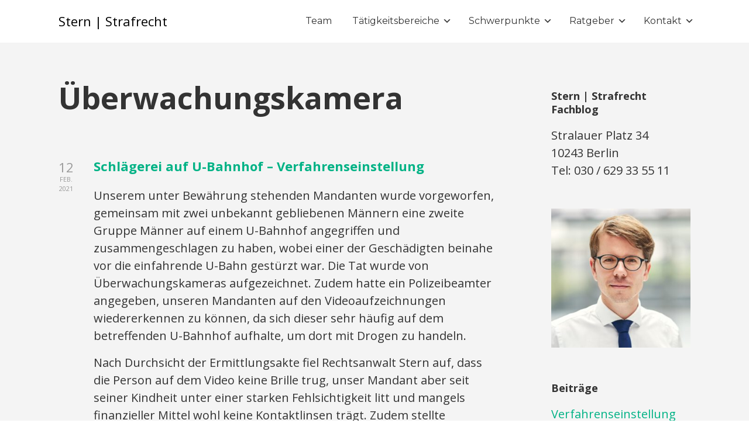

--- FILE ---
content_type: text/html; charset=UTF-8
request_url: https://stern-strafrecht.de/blog/tag/ueberwachungskamera/
body_size: 52624
content:

<!DOCTYPE html>

<html xmlns="http://www.w3.org/1999/xhtml" lang="de">
	
        
    <head>
    	        
		    	<meta charset="UTF-8" />
		<meta name="viewport" content="width=device-width, height=device-height, initial-scale=1">
        <meta http-equiv="X-UA-Compatible" content="IE=edge">
		<link rel="profile" href="http://gmpg.org/xfn/11" />
            	
				<title>Überwachungskamera &#8211; Stern | Strafrecht</title>
<link rel='dns-prefetch' href='//use.fontawesome.com' />
<link rel='dns-prefetch' href='//fonts.googleapis.com' />
<link rel='dns-prefetch' href='//s.w.org' />
<link rel="alternate" type="application/rss+xml" title="Stern | Strafrecht &raquo; Feed" href="https://stern-strafrecht.de/feed/" />
<link rel="alternate" type="application/rss+xml" title="Stern | Strafrecht &raquo; Kommentar-Feed" href="https://stern-strafrecht.de/comments/feed/" />
<link rel="alternate" type="application/rss+xml" title="Stern | Strafrecht &raquo; Schlagwort-Feed zu Überwachungskamera" href="https://stern-strafrecht.de/blog/tag/ueberwachungskamera/feed/" />
		<script type="text/javascript">
			window._wpemojiSettings = {"baseUrl":"https:\/\/s.w.org\/images\/core\/emoji\/13.0.1\/72x72\/","ext":".png","svgUrl":"https:\/\/s.w.org\/images\/core\/emoji\/13.0.1\/svg\/","svgExt":".svg","source":{"concatemoji":"https:\/\/stern-strafrecht.de\/wp-includes\/js\/wp-emoji-release.min.js?ver=5.6.16"}};
			!function(e,a,t){var n,r,o,i=a.createElement("canvas"),p=i.getContext&&i.getContext("2d");function s(e,t){var a=String.fromCharCode;p.clearRect(0,0,i.width,i.height),p.fillText(a.apply(this,e),0,0);e=i.toDataURL();return p.clearRect(0,0,i.width,i.height),p.fillText(a.apply(this,t),0,0),e===i.toDataURL()}function c(e){var t=a.createElement("script");t.src=e,t.defer=t.type="text/javascript",a.getElementsByTagName("head")[0].appendChild(t)}for(o=Array("flag","emoji"),t.supports={everything:!0,everythingExceptFlag:!0},r=0;r<o.length;r++)t.supports[o[r]]=function(e){if(!p||!p.fillText)return!1;switch(p.textBaseline="top",p.font="600 32px Arial",e){case"flag":return s([127987,65039,8205,9895,65039],[127987,65039,8203,9895,65039])?!1:!s([55356,56826,55356,56819],[55356,56826,8203,55356,56819])&&!s([55356,57332,56128,56423,56128,56418,56128,56421,56128,56430,56128,56423,56128,56447],[55356,57332,8203,56128,56423,8203,56128,56418,8203,56128,56421,8203,56128,56430,8203,56128,56423,8203,56128,56447]);case"emoji":return!s([55357,56424,8205,55356,57212],[55357,56424,8203,55356,57212])}return!1}(o[r]),t.supports.everything=t.supports.everything&&t.supports[o[r]],"flag"!==o[r]&&(t.supports.everythingExceptFlag=t.supports.everythingExceptFlag&&t.supports[o[r]]);t.supports.everythingExceptFlag=t.supports.everythingExceptFlag&&!t.supports.flag,t.DOMReady=!1,t.readyCallback=function(){t.DOMReady=!0},t.supports.everything||(n=function(){t.readyCallback()},a.addEventListener?(a.addEventListener("DOMContentLoaded",n,!1),e.addEventListener("load",n,!1)):(e.attachEvent("onload",n),a.attachEvent("onreadystatechange",function(){"complete"===a.readyState&&t.readyCallback()})),(n=t.source||{}).concatemoji?c(n.concatemoji):n.wpemoji&&n.twemoji&&(c(n.twemoji),c(n.wpemoji)))}(window,document,window._wpemojiSettings);
		</script>
		<style type="text/css">
img.wp-smiley,
img.emoji {
	display: inline !important;
	border: none !important;
	box-shadow: none !important;
	height: 1em !important;
	width: 1em !important;
	margin: 0 .07em !important;
	vertical-align: -0.1em !important;
	background: none !important;
	padding: 0 !important;
}
</style>
	<link rel='stylesheet' id='wp-block-library-css'  href='https://stern-strafrecht.de/wp-includes/css/dist/block-library/style.min.css?ver=5.6.16' type='text/css' media='all' />
<link rel='stylesheet' id='collapscore-css-css'  href='https://stern-strafrecht.de/wp-content/plugins/jquery-collapse-o-matic/css/core_style.css?ver=1.0' type='text/css' media='all' />
<link rel='stylesheet' id='collapseomatic-css-css'  href='https://stern-strafrecht.de/wp-content/plugins/jquery-collapse-o-matic/css/light_style.css?ver=1.6' type='text/css' media='all' />
<link rel='stylesheet' id='dashicons-css'  href='https://stern-strafrecht.de/wp-includes/css/dashicons.min.css?ver=5.6.16' type='text/css' media='all' />
<link rel='stylesheet' id='bento-theme-styles-css'  href='https://stern-strafrecht.de/wp-content/themes/bento/style.css' type='text/css' media='all' />
<style id='bento-theme-styles-inline-css' type='text/css'>

		.logo {
			padding: 20px 0;
			padding: 2rem 0;
		}
	
		@media screen and (min-width: 64em) {
			.bnt-container {
				max-width: 1080px;
				max-width: 108rem;
			}
		}
		@media screen and (min-width: 74.25em) {
			.bnt-container {
				padding: 0;
			}
		}
		@media screen and (min-width: 120em) {
			.bnt-container {
				max-width: 1440px;
				max-width: 144rem;
			}
		}
	
		body {
			font-family: Open Sans, Arial, sans-serif;
			font-size: 20px;
			font-size: 2em;
		}
		.site-content h1, 
		.site-content h2, 
		.site-content h3, 
		.site-content h4, 
		.site-content h5, 
		.site-content h6,
		.post-header-title h1 {
			font-family: Open Sans, Arial, sans-serif;
		}
		#nav-primary {
			font-family: Montserrat, Arial, sans-serif;
		}
		.primary-menu > li > a,
		.primary-menu > li > a:after {
			font-size: 16px;
			font-size: 1.6rem;
		}
	
			#nav-primary {
				text-transform: none;
			}
		
		.site-header,
		.header-default .site-header.fixed-header,
		.header-centered .site-header.fixed-header,
		.header-side .site-wrapper {
			background: #ffffff;
		}
		.primary-menu > li > .sub-menu {
			border-top-color: #ffffff;
		}
		.primary-menu > li > a,
		#nav-mobile li a,
		.mobile-menu-trigger,
		.mobile-menu-close,
		.ham-menu-close {
			color: #333333;
		}
		.primary-menu > li > a:hover,
		.primary-menu > li.current-menu-item > a,
		.primary-menu > li.current-menu-ancestor > a {
			color: #00B285;
		}
		.primary-menu .sub-menu li,
		#nav-mobile {
			background-color: #dddddd;
		}
		.primary-menu .sub-menu li a:hover,
		.primary-menu .sub-menu .current-menu-item:not(.current-menu-ancestor) > a,
		#nav-mobile li a:hover,
		#nav-mobile .current-menu-item:not(.current-menu-ancestor) > a {
			background-color: #ededed;
		}
		.primary-menu .sub-menu,
		.primary-menu .sub-menu li,
		#nav-mobile li a,
		#nav-mobile .primary-mobile-menu > li:first-child > a {
			border-color: #cccccc;
		}
		.primary-menu .sub-menu li a {
			color: #333333; 
		}
		.primary-menu .sub-menu li:hover > a {
			color: #333333; 
		}
		#nav-mobile {
			background-color: #dddddd;
		}
		#nav-mobile li a,
		.mobile-menu-trigger,
		.mobile-menu-close {
			color: #333333;
		}
		#nav-mobile li a:hover,
		#nav-mobile .current-menu-item:not(.current-menu-ancestor) > a {
			background-color: #cccccc;
		}
		#nav-mobile li a,
		#nav-mobile .primary-mobile-menu > li:first-child > a {
			border-color: #cccccc;	
		}
		#nav-mobile li a:hover,
		.mobile-menu-trigger-container:hover,
		.mobile-menu-close:hover {
			color: #333333;
		}
	
		.site-content {
			background-color: #f4f4f4;
		}
		.site-content h1, 
		.site-content h2, 
		.site-content h3, 
		.site-content h4, 
		.site-content h5, 
		.site-content h6 {
			color: #333333;
		}
		.products .product a h3,
		.masonry-item-box a h2 {
			color: inherit;	
		}
		.site-content {
			color: #333333;
		}
		.site-content a:not(.masonry-item-link) {
			color: #00b285;
		}
		.site-content a:not(.page-numbers) {
			color: #00b285;
		}
		.site-content a:not(.ajax-load-more) {
			color: #00b285;
		}
		.site-content a:not(.remove) {
			color: #00b285;
		}
		.site-content a:not(.button) {
			color: #00b285;
		}
		.page-links a .page-link-text:not(:hover) {
			color: #00B285;
		}
		label,
		.wp-caption-text,
		.post-date-blog,
		.entry-footer, 
		.archive-header .archive-description, 
		.comment-meta,
		.comment-notes,
		.project-types,
		.widget_archive li,
		.widget_categories li,
		.widget .post-date,
		.widget_calendar table caption,
		.widget_calendar table th,
		.widget_recent_comments .recentcomments,
		.product .price del,
		.widget del,
		.widget del .amount,
		.product_list_widget a.remove,
		.product_list_widget .quantity,
		.product-categories .count,
		.product_meta,
		.shop_table td.product-remove a,
		.woocommerce-checkout .payment_methods .wc_payment_method .payment_box {
			color: #999999;
		}
		hr,
		.entry-content table,
		.entry-content td,
		.entry-content th,
		.separator-line,
		.comment .comment .comment-nested,
		.comment-respond,
		.sidebar .widget_recent_entries ul li,
		.sidebar .widget_recent_comments ul li,
		.sidebar .widget_categories ul li,
		.sidebar .widget_archive ul li,
		.sidebar .widget_product_categories ul li,
		.woocommerce .site-footer .widget-woo .product_list_widget li,
		.woocommerce .site-footer .widget-woo .cart_list li:last-child,
		.woocommerce-tabs .tabs,
		.woocommerce-tabs .tabs li.active,
		.cart_item,
		.cart_totals .cart-subtotal,
		.cart_totals .order-total,
		.woocommerce-checkout-review-order table tfoot,
		.woocommerce-checkout-review-order table tfoot .order-total,
		.woocommerce-checkout-review-order table tfoot .shipping {
			border-color: #dddddd;	
		}
		input[type="text"], 
		input[type="password"], 
		input[type="email"], 
		input[type="number"], 
		input[type="tel"], 
		input[type="search"], 
		textarea, 
		select, 
		.select2-container {
			background-color: #e4e4e4;
			color: #333333;
		}
		::-webkit-input-placeholder { 
			color: #aaaaaa; 
		}
		::-moz-placeholder { 
			color: #aaaaaa; 
		}
		:-ms-input-placeholder { 
			color: #aaaaaa; 
		}
		input:-moz-placeholder { 
			color: #aaaaaa; 
		}
		.pagination a.page-numbers:hover,
		.woocommerce-pagination a.page-numbers:hover,
		.site-content a.ajax-load-more:hover,
		.page-links a .page-link-text:hover,
		.widget_price_filter .ui-slider .ui-slider-range, 
		.widget_price_filter .ui-slider .ui-slider-handle,
		input[type="submit"],
		.site-content .button,
		.widget_price_filter .ui-slider .ui-slider-range, 
		.widget_price_filter .ui-slider .ui-slider-handle {
			background-color: #00b285;	
		}
		.pagination a.page-numbers:hover,
		.woocommerce-pagination a.page-numbers:hover,
		.site-content a.ajax-load-more:hover,
		.page-links a .page-link-text:hover {
			border-color: #00b285;
		}
		.page-links a .page-link-text:not(:hover),
		.pagination a, 
		.woocommerce-pagination a,
		.site-content a.ajax-load-more {
			color: #00b285;
		}
		input[type="submit"]:hover,
		.site-content .button:hover {
			background-color: #00906c;
		}
		input[type="submit"],
		.site-content .button,
		.site-content a.button,
		.pagination a.page-numbers:hover,
		.woocommerce-pagination a.page-numbers:hover,
		.site-content a.ajax-load-more:hover,
		.page-links a .page-link-text:hover {
			color: #ffffff;	
		}
		input[type="submit"]:hover,
		.site-content .button:hover {
			color: #ffffff;
		}
		.shop_table .actions .button,
		.shipping-calculator-form .button,
		.checkout_coupon .button,
		.widget_shopping_cart .button:first-child,
		.price_slider_amount .button {
			background-color: #999999;
		}
		.shop_table .actions .button:hover,
		.shipping-calculator-form .button:hover,
		.checkout_coupon .button:hover,
		.widget_shopping_cart .button:first-child:hover,
		.price_slider_amount .button:hover {
			background-color: #777777;
		}
		.shop_table .actions .button,
		.shipping-calculator-form .button,
		.checkout_coupon .button,
		.widget_shopping_cart .button:first-child,
		.price_slider_amount .button {
			color: #ffffff;
		}
		.shop_table .actions .button:hover,
		.shipping-calculator-form .button:hover,
		.checkout_coupon .button:hover,
		.widget_shopping_cart .button:first-child:hover,
		.price_slider_amount .button:hover {
			color: #ffffff;
		}
	
		.sidebar-footer {
			background-color: #666666;
		}
		.site-footer {
			color: #cccccc;
		}
		.site-footer a {
			color: #ffffff;
		}
		.site-footer label, 
		.site-footer .post-date-blog, 
		.site-footer .entry-footer, 
		.site-footer .comment-meta, 
		.site-footer .comment-notes, 
		.site-footer .widget_archive li, 
		.site-footer .widget_categories li, 
		.site-footer .widget .post-date, 
		.site-footer .widget_calendar table caption, 
		.site-footer .widget_calendar table th, 
		.site-footer .widget_recent_comments .recentcomments {
			color: #aaaaaa;
		}
		.sidebar-footer .widget_recent_entries ul li, 
		.sidebar-footer .widget_recent_comments ul li, 
		.sidebar-footer .widget_categories ul li, 
		.sidebar-footer .widget_archive ul li {
			border-color: #999999;
		}
		.bottom-footer {
			background-color: #666666;
			color: #cccccc;
		}
		.bottom-footer a {
			color: #ffffff;
		}
	
		.home.blog .post-header-title h1 {
			color: #ffffff;
		}
		.home.blog .post-header-subtitle {
			color: #cccccc;
		}
	
</style>
<link rel='stylesheet' id='font-awesome-css'  href='https://use.fontawesome.com/releases/v5.0.13/css/all.css' type='text/css' media='all' />
<link rel='stylesheet' id='google-fonts-css'  href='https://fonts.googleapis.com/css?family=Open+Sans%3A400%2C700%2C400italic%7COpen+Sans%3A400%2C700%2C400italic%7CMontserrat%3A400%2C700&#038;subset=cyrillic%2Clatin%2Clatin-ext%2Cgreek-ext' type='text/css' media='all' />
<script type='text/javascript' src='https://stern-strafrecht.de/wp-includes/js/jquery/jquery.min.js?ver=3.5.1' id='jquery-core-js'></script>
<script type='text/javascript' src='https://stern-strafrecht.de/wp-includes/js/jquery/jquery-migrate.min.js?ver=3.3.2' id='jquery-migrate-js'></script>
<link rel="https://api.w.org/" href="https://stern-strafrecht.de/wp-json/" /><link rel="alternate" type="application/json" href="https://stern-strafrecht.de/wp-json/wp/v2/tags/358" /><link rel="EditURI" type="application/rsd+xml" title="RSD" href="https://stern-strafrecht.de/xmlrpc.php?rsd" />
<link rel="wlwmanifest" type="application/wlwmanifest+xml" href="https://stern-strafrecht.de/wp-includes/wlwmanifest.xml" /> 
<meta name="generator" content="WordPress 5.6.16" />

		<!-- GA Google Analytics @ https://m0n.co/ga -->
		<script>
			(function(i,s,o,g,r,a,m){i['GoogleAnalyticsObject']=r;i[r]=i[r]||function(){
			(i[r].q=i[r].q||[]).push(arguments)},i[r].l=1*new Date();a=s.createElement(o),
			m=s.getElementsByTagName(o)[0];a.async=1;a.src=g;m.parentNode.insertBefore(a,m)
			})(window,document,'script','https://www.google-analytics.com/analytics.js','ga');
			ga('create', 'UA-150868413-1', 'auto');
			ga('send', 'pageview');
		</script>

	<link rel="icon" href="https://stern-strafrecht.de/wp-content/uploads/2021/04/cropped-android-chrome-384x384-1-1-32x32.png" sizes="32x32" />
<link rel="icon" href="https://stern-strafrecht.de/wp-content/uploads/2021/04/cropped-android-chrome-384x384-1-1-192x192.png" sizes="192x192" />
<link rel="apple-touch-icon" href="https://stern-strafrecht.de/wp-content/uploads/2021/04/cropped-android-chrome-384x384-1-1-180x180.png" />
<meta name="msapplication-TileImage" content="https://stern-strafrecht.de/wp-content/uploads/2021/04/cropped-android-chrome-384x384-1-1-270x270.png" />
		<style type="text/css" id="wp-custom-css">
			.logo .logo-default {
    color: black;
}

.site-content .content-post h1.entry-title {font-size: 22px}

.collapseomatic {
    background-image: url('https://stern-strafrecht.de/wp-content/uploads/2019/09/open_dark_22.svg');
    background-repeat: no-repeat;
    padding:  0px 0 5px 16px;
 
    cursor: pointer;
}
.collapseomatic:focus {
    outline: 0;
}
.arrowright {
    background-position: top right;
    padding: 0 16px 10px 0;
}
.noarrow {
    background-image: none !important;
    padding: 0 0 10px 0;
}
.colomat-hover {
    text-decoration: underline;
    color:#00b285;
    background-image: url('https://stern-strafrecht.de/wp-content/uploads/2019/09/open_hover_22.svg');
    background-repeat: no-repeat;
      padding:  0px 0 5px 16px;
 

/*    padding: 20 0 10px 16px;*/
}
.colomat-visited {
    color: #00b285;
    background-image: url('https://stern-strafrecht.de/wp-content/uploads/2019/09/open_hover_22.svg');
    background-repeat: no-repeat;

    padding: 0 0 10px 16px;
}
.colomat-close {
    background-image: url('https://stern-strafrecht.de/wp-content/uploads/2019/09/close_hover_22.svg');
    background-repeat: no-repeat;
    padding: 0 0 10px 16px;
}		</style>
		        
    </head>
    
    
        
    <body class="archive tag tag-ueberwachungskamera tag-358 has-sidebar right-sidebar header-default">
	
			
		         				
		<div class="site-wrapper clear">

			<header class="site-header no-fixed-header">
            	<div class="bnt-container">
                
                	        <div class="mobile-menu-trigger">
        	<div class="mobile-menu-trigger-container">
                <div class="mobile-menu-trigger-stick">
                </div>
                <div class="mobile-menu-trigger-stick">
                </div>
                <div class="mobile-menu-trigger-stick">
                </div>
            </div>
        </div>
        <div class="mobile-menu">
            <div class="mobile-menu-shadow">
            </div>
            <div id="nav-mobile" class="nav">
            	<div class="mobile-menu-close-container">
                	<div class="mobile-menu-close">
                    </div>
                </div>
                <nav>
                    <div class="menu-container"><ul id="menu-main-menu-1" class="primary-mobile-menu"><li class="menu-item menu-item-type-post_type menu-item-object-page menu-item-156"><a href="https://stern-strafrecht.de/team/"><span class="menu-item-inner">Team</span></a></li>
<li class="menu-item menu-item-type-post_type menu-item-object-page menu-item-has-children menu-item-1870"><a href="https://stern-strafrecht.de/rechtsanwalt-strafrecht/"><span class="menu-item-inner">Tätigkeitsbereiche</span></a></li>
<li class="menu-item menu-item-type-post_type menu-item-object-page menu-item-has-children menu-item-2090"><a href="https://stern-strafrecht.de/schwerpunkte/"><span class="menu-item-inner">Schwerpunkte</span></a></li>
<li class="menu-item menu-item-type-post_type menu-item-object-page menu-item-has-children menu-item-1082"><a href="https://stern-strafrecht.de/ratgeber-strafrecht-tipps-tips-strafverteidiger-anwalt/"><span class="menu-item-inner">Ratgeber</span></a></li>
<li class="menu-item menu-item-type-post_type menu-item-object-page menu-item-has-children menu-item-162"><a href="https://stern-strafrecht.de/kontakt/"><span class="menu-item-inner">Kontakt</span></a></li>
</ul></div>                </nav>
            </div>
        </div>
                    		
                    <div class="logo clear"><a href="https://stern-strafrecht.de/" class="logo-default-link"><span class="logo-default">Stern | Strafrecht</span></a></div>                    
                    		<div class="header-menu clear">
            <div id="nav-primary" class="nav">
                <nav>
                    <div class="menu-container"><ul id="menu-main-menu-2" class="primary-menu"><li class="menu-item menu-item-type-post_type menu-item-object-page menu-item-156"><a href="https://stern-strafrecht.de/team/"><span class="menu-item-inner">Team</span></a></li>
<li class="menu-item menu-item-type-post_type menu-item-object-page menu-item-has-children menu-item-1870"><a href="https://stern-strafrecht.de/rechtsanwalt-strafrecht/"><span class="menu-item-inner">Tätigkeitsbereiche</span></a>
<ul class="sub-menu">
	<li class="menu-item menu-item-type-post_type menu-item-object-page menu-item-1284"><a href="https://stern-strafrecht.de/ermittlungsverfahren-rechtsanwalt/"><span class="menu-item-inner">Verteidigung im Ermittlungsverfahren</span></a></li>
	<li class="menu-item menu-item-type-post_type menu-item-object-page menu-item-has-children menu-item-2418"><a href="https://stern-strafrecht.de/schwerpunkte/einstellung/"><span class="menu-item-inner">Einstellungsmöglichkeiten im Strafverfahren</span></a>
	<ul class="sub-menu">
		<li class="menu-item menu-item-type-post_type menu-item-object-page menu-item-2417"><a href="https://stern-strafrecht.de/schwerpunkte/einstellung/170-abs-2/"><span class="menu-item-inner">§ 170 Abs. 2 StPO</span></a></li>
		<li class="menu-item menu-item-type-post_type menu-item-object-page menu-item-2416"><a href="https://stern-strafrecht.de/schwerpunkte/einstellung/170-abs-2-2/"><span class="menu-item-inner">§ 153 StPO</span></a></li>
		<li class="menu-item menu-item-type-post_type menu-item-object-page menu-item-2415"><a href="https://stern-strafrecht.de/schwerpunkte/einstellung/153a/"><span class="menu-item-inner">§ 153a StPO</span></a></li>
		<li class="menu-item menu-item-type-post_type menu-item-object-page menu-item-2414"><a href="https://stern-strafrecht.de/schwerpunkte/einstellung/45-47-jgg/"><span class="menu-item-inner">§§ 45, 47 JGG</span></a></li>
		<li class="menu-item menu-item-type-post_type menu-item-object-page menu-item-2413"><a href="https://stern-strafrecht.de/schwerpunkte/einstellung/31a-btmg/"><span class="menu-item-inner">§ 31a BtMG</span></a></li>
	</ul>
</li>
	<li class="menu-item menu-item-type-post_type menu-item-object-page menu-item-1286"><a href="https://stern-strafrecht.de/strafbefehl-erhalten/"><span class="menu-item-inner">Strafbefehl</span></a></li>
	<li class="menu-item menu-item-type-post_type menu-item-object-page menu-item-has-children menu-item-1302"><a href="https://stern-strafrecht.de/hauptverhandlung/"><span class="menu-item-inner">Verteidigung in der Hauptverhandlung</span></a>
	<ul class="sub-menu">
		<li class="menu-item menu-item-type-post_type menu-item-object-page menu-item-1301"><a href="https://stern-strafrecht.de/hauptverhandlung-ablauf/"><span class="menu-item-inner">Ablauf der Hauptverhandlung</span></a></li>
	</ul>
</li>
	<li class="menu-item menu-item-type-post_type menu-item-object-page menu-item-has-children menu-item-2128"><a href="https://stern-strafrecht.de/rechtsmittel/"><span class="menu-item-inner">Rechtsmittel</span></a>
	<ul class="sub-menu">
		<li class="menu-item menu-item-type-post_type menu-item-object-page menu-item-243"><a href="https://stern-strafrecht.de/rechtsmittel/berufung/"><span class="menu-item-inner">Berufung</span></a></li>
		<li class="menu-item menu-item-type-post_type menu-item-object-page menu-item-has-children menu-item-2107"><a href="https://stern-strafrecht.de/revision-2-2/"><span class="menu-item-inner">Revision</span></a></li>
	</ul>
</li>
	<li class="menu-item menu-item-type-post_type menu-item-object-page menu-item-1124"><a href="https://stern-strafrecht.de/haftsachen-3/"><span class="menu-item-inner">Haftsachen</span></a></li>
	<li class="menu-item menu-item-type-post_type menu-item-object-page menu-item-2343"><a href="https://stern-strafrecht.de/jugendliche-und-heranwachsende/"><span class="menu-item-inner">Jugendliche und Heranwachsende</span></a></li>
</ul>
</li>
<li class="menu-item menu-item-type-post_type menu-item-object-page menu-item-has-children menu-item-2090"><a href="https://stern-strafrecht.de/schwerpunkte/"><span class="menu-item-inner">Schwerpunkte</span></a>
<ul class="sub-menu">
	<li class="menu-item menu-item-type-post_type menu-item-object-page menu-item-has-children menu-item-2520"><a href="https://stern-strafrecht.de/diebstahl-anwalt/"><span class="menu-item-inner">Diebstahl</span></a>
	<ul class="sub-menu">
		<li class="menu-item menu-item-type-post_type menu-item-object-page menu-item-2519"><a href="https://stern-strafrecht.de/einfacher-diebstahl/"><span class="menu-item-inner">„Einfacher“ Diebstahl</span></a></li>
		<li class="menu-item menu-item-type-post_type menu-item-object-page menu-item-2518"><a href="https://stern-strafrecht.de/ladendiebstahl/"><span class="menu-item-inner">Ladendiebstahl</span></a></li>
		<li class="menu-item menu-item-type-post_type menu-item-object-page menu-item-2517"><a href="https://stern-strafrecht.de/wohnungseinbruchdiebstahl/"><span class="menu-item-inner">Wohnungseinbruchsdiebstahl</span></a></li>
		<li class="menu-item menu-item-type-post_type menu-item-object-page menu-item-2516"><a href="https://stern-strafrecht.de/bandendiebstahl-anwalt/"><span class="menu-item-inner">Bandendiebstahl</span></a></li>
	</ul>
</li>
	<li class="menu-item menu-item-type-post_type menu-item-object-page menu-item-has-children menu-item-2440"><a href="https://stern-strafrecht.de/betrug/"><span class="menu-item-inner">Betrug</span></a>
	<ul class="sub-menu">
		<li class="menu-item menu-item-type-post_type menu-item-object-page menu-item-2439"><a href="https://stern-strafrecht.de/betrug/einfacher-betrug-2/"><span class="menu-item-inner">Betrugstatbestand</span></a></li>
		<li class="menu-item menu-item-type-post_type menu-item-object-page menu-item-2961"><a href="https://stern-strafrecht.de/betrug/computerbetrug/"><span class="menu-item-inner">Computerbetrug</span></a></li>
		<li class="menu-item menu-item-type-post_type menu-item-object-page menu-item-2966"><a href="https://stern-strafrecht.de/betrug/untreue/"><span class="menu-item-inner">Untreue</span></a></li>
		<li class="menu-item menu-item-type-post_type menu-item-object-page menu-item-2242"><a href="https://stern-strafrecht.de/betrug/ebay-betrug-anwalt/"><span class="menu-item-inner">Ebay-Betrug</span></a></li>
		<li class="menu-item menu-item-type-post_type menu-item-object-page menu-item-2441"><a href="https://stern-strafrecht.de/betrug/paketagent/"><span class="menu-item-inner">Paketagent</span></a></li>
		<li class="menu-item menu-item-type-post_type menu-item-object-page menu-item-2991"><a href="https://stern-strafrecht.de/betrug/subventionsbetrug/"><span class="menu-item-inner">Subventionsbetrug</span></a></li>
	</ul>
</li>
	<li class="menu-item menu-item-type-post_type menu-item-object-page menu-item-has-children menu-item-2982"><a href="https://stern-strafrecht.de/wirtschafts-und-steuerstrafrecht/"><span class="menu-item-inner">Wirtschaftsstrafrecht und Steuerstrafrecht</span></a>
	<ul class="sub-menu">
		<li class="menu-item menu-item-type-post_type menu-item-object-page menu-item-2983"><a href="https://stern-strafrecht.de/wirtschafts-und-steuerstrafrecht/wirtschaftsstrafrecht/"><span class="menu-item-inner">Wirtschaftsstrafrecht</span></a></li>
		<li class="menu-item menu-item-type-post_type menu-item-object-page menu-item-2981"><a href="https://stern-strafrecht.de/wirtschafts-und-steuerstrafrecht/steuerstrafrecht/"><span class="menu-item-inner">Steuerstrafrecht</span></a></li>
		<li class="menu-item menu-item-type-post_type menu-item-object-page menu-item-3034"><a href="https://stern-strafrecht.de/wirtschafts-und-steuerstrafrecht/rechtsanwalt-subventionsbetrug/"><span class="menu-item-inner">Subventionsbetrug</span></a></li>
	</ul>
</li>
	<li class="menu-item menu-item-type-post_type menu-item-object-page menu-item-2084"><a href="https://stern-strafrecht.de/koerperverletzung-strafrecht/"><span class="menu-item-inner">Körperverletzungsdelikte</span></a></li>
	<li class="menu-item menu-item-type-post_type menu-item-object-page menu-item-has-children menu-item-2097"><a href="https://stern-strafrecht.de/schwerpunkte/sexualdelikte/"><span class="menu-item-inner">Sexualstrafrecht</span></a>
	<ul class="sub-menu">
		<li class="menu-item menu-item-type-post_type menu-item-object-page menu-item-2094"><a href="https://stern-strafrecht.de/schwerpunkte/sexualdelikte/sexuelle-notigung/"><span class="menu-item-inner">Sexueller Übergriff; sexuelle Nötigung; Vergewaltigung, § 177 StGB</span></a></li>
		<li class="menu-item menu-item-type-post_type menu-item-object-page menu-item-2356"><a href="https://stern-strafrecht.de/schwerpunkte/sexualdelikte/sexuelle-belaestigung-anwalt/"><span class="menu-item-inner">Die neu eingeführten Vorschriften: § 184i StGB und § 184j StGB</span></a></li>
		<li class="menu-item menu-item-type-post_type menu-item-object-page menu-item-2357"><a href="https://stern-strafrecht.de/schwerpunkte/sexualdelikte/sexueller-missbrauch-anwalt-2/"><span class="menu-item-inner">Sexueller Missbrauch, §§ 174 ff. StGB</span></a></li>
		<li class="menu-item menu-item-type-post_type menu-item-object-page menu-item-2093"><a href="https://stern-strafrecht.de/schwerpunkte/sexualdelikte/exhibitionismus-anwalt/"><span class="menu-item-inner">Exhibitionismus, § 183 StGB</span></a></li>
		<li class="menu-item menu-item-type-post_type menu-item-object-page menu-item-2092"><a href="https://stern-strafrecht.de/schwerpunkte/sexualdelikte/erwerb-verbreitung-besitz-kinderpornographie-anwalt/"><span class="menu-item-inner">Erwerb, Verbreitung und Besitz von Kinderpornographie, § 184b StGB</span></a></li>
		<li class="menu-item menu-item-type-post_type menu-item-object-page menu-item-2143"><a href="https://stern-strafrecht.de/schwerpunkte/sexualdelikte/upskirting-anwalt/"><span class="menu-item-inner">Upskirting, § 184k StGB</span></a></li>
		<li class="menu-item menu-item-type-post_type menu-item-object-page menu-item-2937"><a href="https://stern-strafrecht.de/schwerpunkte-2/sexualstrafrecht-2/stalking-anwalt/"><span class="menu-item-inner">Stalking/Nachstellen</span></a></li>
		<li class="menu-item menu-item-type-post_type menu-item-object-page menu-item-2091"><a href="https://stern-strafrecht.de/schwerpunkte/sexualdelikte/sexualstraftaten-anwalt/"><span class="menu-item-inner">Weitere Sexualstraftaten</span></a></li>
		<li class="menu-item menu-item-type-post_type menu-item-object-page menu-item-2095"><a href="https://stern-strafrecht.de/schwerpunkte/sexualstrafrecht-aussage/"><span class="menu-item-inner">Aussage-gegen-Aussage-Konstellationen</span></a></li>
	</ul>
</li>
	<li class="menu-item menu-item-type-post_type menu-item-object-page menu-item-has-children menu-item-275"><a href="https://stern-strafrecht.de/btm/"><span class="menu-item-inner">Betäubungsmittelstrafrecht</span></a>
	<ul class="sub-menu">
		<li class="menu-item menu-item-type-post_type menu-item-object-page menu-item-2715"><a href="https://stern-strafrecht.de/btm/btmg/"><span class="menu-item-inner">Betäubungsmittelstrafrecht nach dem BtMG</span></a></li>
		<li class="menu-item menu-item-type-post_type menu-item-object-page menu-item-2708"><a href="https://stern-strafrecht.de/btm/cannabisgesetz/"><span class="menu-item-inner">Das neue Cannabisgesetz (KCanG)</span></a></li>
	</ul>
</li>
	<li class="menu-item menu-item-type-post_type menu-item-object-page menu-item-has-children menu-item-274"><a href="https://stern-strafrecht.de/strassenverkehr/"><span class="menu-item-inner">Straßenverkehrsdelikte</span></a>
	<ul class="sub-menu">
		<li class="menu-item menu-item-type-post_type menu-item-object-page menu-item-1452"><a href="https://stern-strafrecht.de/strassenverkehr/fahrerflucht/"><span class="menu-item-inner">Fahrerflucht</span></a></li>
		<li class="menu-item menu-item-type-post_type menu-item-object-page menu-item-1558"><a href="https://stern-strafrecht.de/strassenverkehr/gefaehrlicher-eingriff-strassenverkehr/"><span class="menu-item-inner">Gefährlicher Eingriff in den Straßenverkehr</span></a></li>
		<li class="menu-item menu-item-type-post_type menu-item-object-page menu-item-1561"><a href="https://stern-strafrecht.de/strassenverkehr/gefaehrdung-strassenverkehr/"><span class="menu-item-inner">Gefährdung des Straßenverkehrs</span></a></li>
		<li class="menu-item menu-item-type-post_type menu-item-object-page menu-item-1568"><a href="https://stern-strafrecht.de/strassenverkehr/kraftfahrzeugrennen/"><span class="menu-item-inner">Verbotene Kraftfahrzeugrennen</span></a></li>
		<li class="menu-item menu-item-type-post_type menu-item-object-page menu-item-1569"><a href="https://stern-strafrecht.de/strassenverkehr/alkoholfahrt-trunkenheit-im-verkehr/"><span class="menu-item-inner">Trunkenheit im Verkehr</span></a></li>
		<li class="menu-item menu-item-type-post_type menu-item-object-page menu-item-1595"><a href="https://stern-strafrecht.de/strassenverkehr/fahren-ohne-fahrerlaubnis-fuhrerschein/"><span class="menu-item-inner">Fahren ohne Fahrerlaubnis</span></a></li>
	</ul>
</li>
	<li class="menu-item menu-item-type-post_type menu-item-object-page menu-item-has-children menu-item-2236"><a href="https://stern-strafrecht.de/strafrecht-anwalt/"><span class="menu-item-inner">Weitere Delikte</span></a>
	<ul class="sub-menu">
		<li class="menu-item menu-item-type-post_type menu-item-object-page menu-item-2243"><a href="https://stern-strafrecht.de/strafrecht-anwalt/beleidigung-anwalt/"><span class="menu-item-inner">Ehrschutzdelikte</span></a></li>
		<li class="menu-item menu-item-type-post_type menu-item-object-page menu-item-2239"><a href="https://stern-strafrecht.de/strafrecht-anwalt/fahren-ohne-fahrschein-2/"><span class="menu-item-inner">„Schwarzfahren“ – Fahren ohne gültigen Fahrausweis</span></a></li>
		<li class="menu-item menu-item-type-post_type menu-item-object-page menu-item-2996"><a href="https://stern-strafrecht.de/strafrecht-anwalt/widerstand-gegen-vollstreckungsbeamte/"><span class="menu-item-inner">Widerstand gegen Vollstreckungsbeamte</span></a></li>
	</ul>
</li>
	<li class="menu-item menu-item-type-taxonomy menu-item-object-category menu-item-1420"><a href="https://stern-strafrecht.de/blog/category/referenzen/"><span class="menu-item-inner">Referenzen</span></a></li>
</ul>
</li>
<li class="menu-item menu-item-type-post_type menu-item-object-page menu-item-has-children menu-item-1082"><a href="https://stern-strafrecht.de/ratgeber-strafrecht-tipps-tips-strafverteidiger-anwalt/"><span class="menu-item-inner">Ratgeber</span></a>
<ul class="sub-menu">
	<li class="menu-item menu-item-type-post_type menu-item-object-page menu-item-1123"><a href="https://stern-strafrecht.de/ratgeber-strafrecht-tipps-tips-strafverteidiger-anwalt/durchsuchung-festnahme-was-tun/"><span class="menu-item-inner">Verhalten bei Durchsuchung und Festnahme</span></a></li>
	<li class="menu-item menu-item-type-post_type menu-item-object-page menu-item-1083"><a href="https://stern-strafrecht.de/ratgeber-strafrecht-tipps-tips-strafverteidiger-anwalt/akteneinsicht-strafrecht-anwalt/"><span class="menu-item-inner">Akteneinsicht im Strafverfahren</span></a></li>
	<li class="menu-item menu-item-type-post_type menu-item-object-page menu-item-1458"><a href="https://stern-strafrecht.de/ratgeber-strafrecht-tipps-tips-strafverteidiger-anwalt/pflichtverteidiger/"><span class="menu-item-inner">Pflichtverteidiger</span></a></li>
	<li class="menu-item menu-item-type-post_type menu-item-object-page menu-item-has-children menu-item-1150"><a href="https://stern-strafrecht.de/ratgeber-strafrecht-tipps-tips-strafverteidiger-anwalt/untersuchungshaft_moabit/"><span class="menu-item-inner">Untersuchungshaft in der Justizvollzugsanstalt Moabit</span></a>
	<ul class="sub-menu">
		<li class="menu-item menu-item-type-post_type menu-item-object-page menu-item-2751"><a href="https://stern-strafrecht.de/ratgeber-strafrecht-tipps-tips-strafverteidiger-anwalt/untersuchungshaft_moabit/besuch_jva_moabit/"><span class="menu-item-inner">Besuch eines Angehörigen in der JVA</span></a></li>
		<li class="menu-item menu-item-type-post_type menu-item-object-page menu-item-2752"><a href="https://stern-strafrecht.de/ratgeber-strafrecht-tipps-tips-strafverteidiger-anwalt/untersuchungshaft_moabit/finanzielle_unterstuetzung/"><span class="menu-item-inner">Finanzielle Unterstützung eines Angehörigen</span></a></li>
		<li class="menu-item menu-item-type-post_type menu-item-object-page menu-item-2753"><a href="https://stern-strafrecht.de/ratgeber-strafrecht-tipps-tips-strafverteidiger-anwalt/untersuchungshaft_moabit/telefonieren_jva/"><span class="menu-item-inner">Telefonkontakt</span></a></li>
		<li class="menu-item menu-item-type-post_type menu-item-object-page menu-item-2750"><a href="https://stern-strafrecht.de/ratgeber-strafrecht-tipps-tips-strafverteidiger-anwalt/untersuchungshaft_moabit/briefe_jva/"><span class="menu-item-inner">Briefkontakt</span></a></li>
		<li class="menu-item menu-item-type-post_type menu-item-object-page menu-item-2749"><a href="https://stern-strafrecht.de/ratgeber-strafrecht-tipps-tips-strafverteidiger-anwalt/untersuchungshaft_moabit/kleidung_jva/"><span class="menu-item-inner">Abgabe von Wäsche für Gefangene</span></a></li>
	</ul>
</li>
	<li class="menu-item menu-item-type-post_type menu-item-object-page menu-item-2952"><a href="https://stern-strafrecht.de/ratgeber-strafrecht-tipps-tips-strafverteidiger-anwalt/entnahme-von-koerperzellen-und-molekulargenetische-untersuchung-fragen-und-antworten/"><span class="menu-item-inner">Entnahme von Körperzellen und molekulargenetische Untersuchung:</span></a></li>
	<li class="menu-item menu-item-type-post_type menu-item-object-page menu-item-3056"><a href="https://stern-strafrecht.de/ratgeber-strafrecht-tipps-tips-strafverteidiger-anwalt/glossar/"><span class="menu-item-inner">Glossar</span></a></li>
	<li class="menu-item menu-item-type-post_type menu-item-object-page current_page_parent menu-item-161"><a href="https://stern-strafrecht.de/blog/"><span class="menu-item-inner">Fachblog</span></a></li>
</ul>
</li>
<li class="menu-item menu-item-type-post_type menu-item-object-page menu-item-has-children menu-item-162"><a href="https://stern-strafrecht.de/kontakt/"><span class="menu-item-inner">Kontakt</span></a>
<ul class="sub-menu">
	<li class="menu-item menu-item-type-custom menu-item-object-custom menu-item-212"><a href="http://www.stern-strafrecht/kontakt"><span class="menu-item-inner">030 / 629 33 55 11</span></a></li>
</ul>
</li>
</ul></div>                </nav>
            </div>
        </div>
		<div class="ham-menu-trigger">
        	<div class="ham-menu-trigger-container">
                <div class="ham-menu-trigger-stick">
                </div>
                <div class="ham-menu-trigger-stick">
                </div>
                <div class="ham-menu-trigger-stick">
                </div>
            </div>
        </div>
		<div class="ham-menu-close-container">
			<div class="ham-menu-close">
			</div>
		</div>
                            
                </div>
            </header>
			
			<!-- .site-header -->
						
						
        	<div class="site-content">
<div class="bnt-container">

	<div class="content content-archive">
        <main class="site-main" role="main">

							<header class="archive-header">
				<h1 class="archive-title">Überwachungskamera</h1>				</header>
                
<article id="post-1241" class="post-1241 post type-post status-publish format-standard hentry category-referenzen tag--170-abs-2-stpo tag-berlin tag-drogen tag-hauptverhandlung tag-schlaegerei tag-strafrecht tag-u-bahn tag-ueberwachungskamera tag-verfahrenseinstellung no-thumb">

	
			<div class="post-date-blog">
				
				<div class="post-day">
					12
				</div>
				<div class="post-month">
					Feb.
				</div>
				<div class="post-year">
					2021
				</div>
				
			</div>
		<header class="entry-header"><h2 class="entry-title"><a href="https://stern-strafrecht.de/blog/2021/02/12/schlaegerei-auf-u-bahnhof-verfahrenseinstellung/" rel="bookmark">Schlägerei auf U-Bahnhof &#8211; Verfahrenseinstellung</a></h2></header><div class="entry-content clear">
<p>Unserem unter Bewährung stehenden Mandanten wurde vorgeworfen, gemeinsam mit zwei unbekannt gebliebenen Männern eine zweite Gruppe Männer auf einem U-Bahnhof angegriffen und zusammengeschlagen zu haben, wobei einer der Geschädigten beinahe vor die einfahrende U-Bahn gestürzt war. Die Tat wurde von Überwachungskameras aufgezeichnet. Zudem hatte ein Polizeibeamter angegeben, unseren Mandanten auf den Videoaufzeichnungen wiedererkennen zu können, da sich dieser sehr häufig auf dem betreffenden U-Bahnhof aufhalte, um dort mit Drogen zu handeln.</p>



<p>Nach Durchsicht der Ermittlungsakte fiel Rechtsanwalt Stern auf, dass die Person auf dem Video keine Brille trug, unser Mandant aber seit seiner Kindheit unter einer starken Fehlsichtigkeit litt und mangels finanzieller Mittel wohl keine Kontaktlinsen trägt. Zudem stellte Rechtsanwalt Stern fest, dass der Polizist nicht angegeben hatte, anhand welcher äußeren Merkmal er unseren Mandanten wiedererkannt haben wollte.</p>



<p>Außerdem standen keine weiteren Zeugenaussagen zur Verfügung, da die Mitglieder der angegriffenen Gruppe deutlich gemacht hatten, dass sie an einer Strafverfolgung unseres Mandanten und dessen Freunde kein Interesse hätten. Da sie auch selbst an der Schlägerei beteiligt waren, hätten sie in einer mündlichen Hauptverhandlung auch ein Auskunftsverweigerungsrecht gehabt, von dem sie sicherlich Gebrauch gemacht hätten.</p>



<p>Darüber hinaus verwies Rechtsanwalt Stern darauf, dass unser Mandant schwerst drogenabhängig ist und er daher im Falle einer Hauptverhandlung eine psychiatrische Begutachtung beantragen würde. Zudem hätte wohl ein Sachverständiger klären müssen, ob es sich bei der Person auf dem Video um unseren Mandanten handelt. Dies hätte weitere sehr erhebliche Kosten zur Folge gehabt. Daher entschied die Staatsanwaltschaft zur Freude unseres Mandanten, das Verfahren gegen ihn mangels hinreichenden Tatverdachts einzustellen.  </p>
</div><footer class="entry-footer"><i>Posted by</i> <span class="uppercase">stern</span> <i>in</i> <span class="uppercase">Referenzen</span>, <i>0 comments</i></footer>		
</article>            
        </main>
    </div>
            
				<div class="sidebar widget-area">
				<div id="custom_html-7" class="widget_text widget widget-sidebar widget_custom_html clear"><h3 class="widget-title">Stern | Strafrecht Fachblog</h3><div class="textwidget custom-html-widget">Stralauer Platz 34<br>
10243 Berlin<br>
Tel: 030 / 629 33 55 11
</div></div><div id="media_image-4" class="widget widget-sidebar widget_media_image clear"><img width="300" height="300" src="https://stern-strafrecht.de/wp-content/uploads/2020/11/119506016_10221463896363489_4277263572466052297_o-300x300.jpg" class="image wp-image-1194  attachment-medium size-medium" alt="Rechtsanwalt Konstantin Stern" loading="lazy" style="max-width: 100%; height: auto;" srcset="https://stern-strafrecht.de/wp-content/uploads/2020/11/119506016_10221463896363489_4277263572466052297_o-300x300.jpg 300w, https://stern-strafrecht.de/wp-content/uploads/2020/11/119506016_10221463896363489_4277263572466052297_o-150x150.jpg 150w, https://stern-strafrecht.de/wp-content/uploads/2020/11/119506016_10221463896363489_4277263572466052297_o-768x768.jpg 768w, https://stern-strafrecht.de/wp-content/uploads/2020/11/119506016_10221463896363489_4277263572466052297_o.jpg 967w" sizes="(max-width: 300px) 100vw, 300px" /></div>
		<div id="recent-posts-2" class="widget widget-sidebar widget_recent_entries clear">
		<h3 class="widget-title">Beiträge</h3>
		<ul>
											<li>
					<a href="https://stern-strafrecht.de/blog/2026/01/20/verfahrenseinstellung-nach-koerperlicher-auseinandersetzung-unter-hausnachbarn/">Verfahrenseinstellung nach körperlicher Auseinandersetzung unter Hausnachbarn</a>
									</li>
											<li>
					<a href="https://stern-strafrecht.de/blog/2026/01/12/besitz-und-handeltreiben-mit-kokain-verurteilung-zu-einer-bewaehrungsstrafe-in-der-hauptverhandlung/">Besitz und Handeltreiben mit Kokain – Verurteilung zu einer Bewährungsstrafe in der Hauptverhandlung</a>
									</li>
											<li>
					<a href="https://stern-strafrecht.de/blog/2026/01/07/zahlreiche-tankstellenueberfaelle-verurteilung-zu-einer-bewaehrungsstrafe-unter-anwendung-von-jugendstrafrecht/">Zahlreiche Tankstellenüberfälle – Verurteilung zu einer Bewährungsstrafe unter Anwendung von Jugendstrafrecht</a>
									</li>
											<li>
					<a href="https://stern-strafrecht.de/blog/2025/12/29/vorwurf-der-sachbeschaedigung-einstellung-nach-%c2%a7-153a-stpo/">Vorwurf der Sachbeschädigung – Einstellung nach § 153a StPO</a>
									</li>
											<li>
					<a href="https://stern-strafrecht.de/blog/2025/12/23/einstellung-des-ermittlungsverfahrens-wegen-nachstellung-kein-tatverdacht-nach-%c2%a7-170-abs-2-stpo/">Einstellung des Ermittlungsverfahrens wegen Nachstellung – Kein Tatverdacht nach § 170 Abs. 2 StPO</a>
									</li>
					</ul>

		</div><div id="search-2" class="widget widget-sidebar widget_search clear"><h3 class="widget-title">Blog durchsuchen</h3>
<form role="search" method="get" id="searchform" class="search-form" action="https://stern-strafrecht.de/">
    <div class="search-form-wrap">
		<input type="text" value="" name="s" id="s" class="search-form-input" placeholder="Search.." />
        <input type="submit" id="searchsubmit" class="button submit-button" value="&#xf179;" />
    </div>
</form></div><div id="custom_html-5" class="widget_text widget widget-sidebar widget_custom_html clear"><h3 class="widget-title">Facebook</h3><div class="textwidget custom-html-widget">Das Blog auf unserer <a href="http://www.facebook.com/strafrecht.rechtsanwalt">Facebook-Seite</a> mit einem Like versehen und keine Beiträge verpassen.</div></div>			</div>
			            
</div>


            </div><!-- .site-content -->
			
						<div class="after-content">
			</div>
            
            <footer class="site-footer">
				
								                    <div class="widget-area sidebar-footer clear">
                        <div class="bnt-container">
                            <div id="siteorigin-panels-builder-3" class="column-1 widget widget-footer widget_siteorigin-panels-builder clear"><div id="pl-w64a6a637e12f2"  class="panel-layout" ><div id="pg-w64a6a637e12f2-0"  class="panel-grid panel-has-style" ><div class="siteorigin-panels-stretch panel-row-style panel-row-style-for-w64a6a637e12f2-0" data-stretch-type="full" ><div id="pgc-w64a6a637e12f2-0-0"  class="panel-grid-cell" ><div id="panel-w64a6a637e12f2-0-0-0" class="so-panel widget widget_sow-editor panel-first-child panel-last-child" data-index="0" ><div class="so-widget-sow-editor so-widget-sow-editor-base"><h3 class="widget-title">Kontakt</h3>
<div class="siteorigin-widget-tinymce textwidget">
	<ul>
<li style="text-align: left;">Stern | Strafrecht</li>
<li>Rechtsanwaltskanzlei</li>
<li>Stralauer Platz 34 (Energieforum)</li>
<li>10243 Berlin-Friedrichshain</li>
<li>Tel.: 030 / 629 33 55 11</li>
<li>Fax: 030 / 629 33 55 19</li>
</ul>
<p>&nbsp;</p>
<ul>
<li><a href="mailto:kontakt@stern-strafrecht.de" target="_blank" rel="noopener">kontakt@stern-strafrecht.de</a></li>
<li><a href="http://www.stern-strafrecht.de">www.stern-strafrecht.de</a></li>
</ul>
</div>
</div></div></div><div id="pgc-w64a6a637e12f2-0-1"  class="panel-grid-cell" ><div id="panel-w64a6a637e12f2-0-1-0" class="so-panel widget widget_sow-editor panel-first-child panel-last-child" data-index="1" ><div class="so-widget-sow-editor so-widget-sow-editor-base"><h3 class="widget-title">Links</h3>
<div class="siteorigin-widget-tinymce textwidget">
	<ul>
<li><a href="https://stern-strafrecht.de/strafbefehl-erhalten/">www.strafbefehl-anwalt.de</a></li>
<li><a href="http://www.pflicht-verteidiger.de">www.pflicht-verteidiger.de</a></li>
<li><a href="http://www.berufung-strafrecht.de/" target="_blank" rel="noopener">www.berufung-strafrecht.de</a></li>
<li><a href="http://www.strafrecht-revision.de">www.strafrecht-revision.de</a></li>
</ul>
<p>&nbsp;</p>
<ul>
<li><a href="https://stern-strafrecht.de/vorschriften-aus-dem-strafgesetzbuch/">Vorschriften aus dem StGB</a></li>
</ul>
<p>&nbsp;</p>
<ul>
<li><a href="https://stern-strafrecht.de/datenschutz" target="_blank" rel="noopener">Datenschutz</a></li>
<li><a href="https://stern-strafrecht.de/impressum/" target="_blank" rel="noopener">Impressum</a></li>
</ul>
</div>
</div></div></div><div id="pgc-w64a6a637e12f2-0-2"  class="panel-grid-cell" ><div id="panel-w64a6a637e12f2-0-2-0" class="widget_text so-panel widget widget_custom_html panel-first-child panel-last-child" data-index="2" ><h3 class="widget-title">Karte</h3><div class="textwidget custom-html-widget"><iframe src="https://www.google.com/maps/embed?pb=!1m18!1m12!1m3!1d2428.359849805759!2d13.43030341652036!3d52.508826479811994!2m3!1f0!2f0!3f0!3m2!1i1024!2i768!4f13.1!3m3!1m2!1s0x47a84e4a9c045ae3%3A0x544388af84265b43!2sStern%20Strafrecht%20Rechtsanwaltskanzlei!5e0!3m2!1sde!2sde!4v1614931076502!5m2!1sde!2sde" width="400" height="300" style="border:0;" allowfullscreen="" loading="lazy"></iframe></div></div></div></div></div></div></div>                        </div>
                	</div>
                                    
				                <div class="bottom-footer clear">
                	<div class="bnt-container">
					
												
                        <div class="footer-copyright">&#169; 2026 Stern | Strafrecht. Bento theme by Satori</div>						
                    </div>
                </div>
                
            </footer><!-- .site-footer -->

		</div><!-- .site-wrapper -->
		
				                <style type="text/css" media="all"
                       id="siteorigin-panels-layouts-footer">/* Layout w64a6a637e12f2 */ #pgc-w64a6a637e12f2-0-0 , #pgc-w64a6a637e12f2-0-1 , #pgc-w64a6a637e12f2-0-2 { width:33.3333%;width:calc(33.3333% - ( 0.66666666666667 * 30px ) ) } #pl-w64a6a637e12f2 .so-panel { margin-bottom:30px } #pl-w64a6a637e12f2 .so-panel:last-of-type { margin-bottom:0px } #pg-w64a6a637e12f2-0.panel-has-style > .panel-row-style, #pg-w64a6a637e12f2-0.panel-no-style { -webkit-align-items:flex-start;align-items:flex-start } @media (max-width:780px){ #pg-w64a6a637e12f2-0.panel-no-style, #pg-w64a6a637e12f2-0.panel-has-style > .panel-row-style, #pg-w64a6a637e12f2-0 { -webkit-flex-direction:column;-ms-flex-direction:column;flex-direction:column } #pg-w64a6a637e12f2-0 > .panel-grid-cell , #pg-w64a6a637e12f2-0 > .panel-row-style > .panel-grid-cell { width:100%;margin-right:0 } #pgc-w64a6a637e12f2-0-0 , #pgc-w64a6a637e12f2-0-1 { margin-bottom:30px } #pg-w64a6a637e12f2-0 { margin-bottom:px } #pl-w64a6a637e12f2 .panel-grid-cell { padding:0 } #pl-w64a6a637e12f2 .panel-grid .panel-grid-cell-empty { display:none } #pl-w64a6a637e12f2 .panel-grid .panel-grid-cell-mobile-last { margin-bottom:0px }  } </style><link rel='stylesheet' id='siteorigin-panels-front-css'  href='https://stern-strafrecht.de/wp-content/plugins/siteorigin-panels/css/front-flex.min.css?ver=2.16.5' type='text/css' media='all' />
<script type='text/javascript' id='collapseomatic-js-js-before'>
const com_options = {"colomatduration":"fast","colomatslideEffect":"slideFade","colomatpauseInit":"","colomattouchstart":""}
</script>
<script type='text/javascript' src='https://stern-strafrecht.de/wp-content/plugins/jquery-collapse-o-matic/js/collapse.js?ver=1.7.0' id='collapseomatic-js-js'></script>
<script type='text/javascript' src='https://stern-strafrecht.de/wp-content/themes/bento/includes/fitvids/jquery.fitvids.js?ver=5.6.16' id='jquery-fitvids-js'></script>
<script type='text/javascript' id='bento-theme-scripts-js-extra'>
/* <![CDATA[ */
var bentoThemeVars = {"menu_config":"0","fixed_menu":"1","ajaxurl":"https:\/\/stern-strafrecht.de\/wp-admin\/admin-ajax.php","query_vars":"{\"tag\":\"ueberwachungskamera\"}","paged":"0","max_pages":"1","grid_mode":"nogrid"};
/* ]]> */
</script>
<script type='text/javascript' src='https://stern-strafrecht.de/wp-content/themes/bento/includes/js/theme-scripts.js?ver=5.6.16' id='bento-theme-scripts-js'></script>
<script type='text/javascript' src='https://stern-strafrecht.de/wp-includes/js/wp-embed.min.js?ver=5.6.16' id='wp-embed-js'></script>
<script type='text/javascript' id='siteorigin-panels-front-styles-js-extra'>
/* <![CDATA[ */
var panelsStyles = {"fullContainer":"body","stretchRows":"1"};
/* ]]> */
</script>
<script type='text/javascript' src='https://stern-strafrecht.de/wp-content/plugins/siteorigin-panels/js/styling.min.js?ver=2.16.5' id='siteorigin-panels-front-styles-js'></script>

	</body>
    
</html>